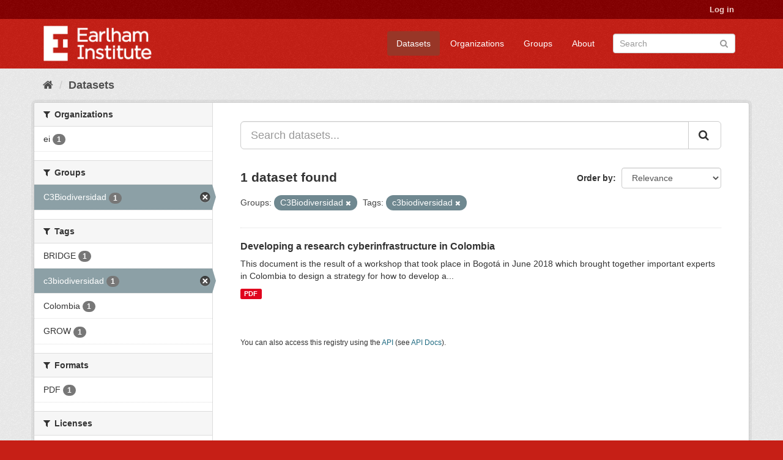

--- FILE ---
content_type: text/html; charset=utf-8
request_url: https://ckan.earlham.ac.uk/dataset?tags=c3biodiversidad&groups=c3biodiversidad
body_size: 25532
content:
<!DOCTYPE html>
<!--[if IE 9]> <html lang="en" class="ie9"> <![endif]-->
<!--[if gt IE 8]><!--> <html lang="en"> <!--<![endif]-->
  <head>
    <link rel="stylesheet" type="text/css" href="/fanstatic/vendor/:version:2020-11-16T14:51:17.68/select2/select2.css" />
<link rel="stylesheet" type="text/css" href="/fanstatic/css/:version:2020-11-16T14:51:16.50/red.min.css" />
<link rel="stylesheet" type="text/css" href="/fanstatic/vendor/:version:2020-11-16T14:51:17.68/font-awesome/css/font-awesome.min.css" />
<link rel="stylesheet" type="text/css" href="/fanstatic/ckanext-scheming/:version:2022-12-09T15:27:14.13/styles/scheming.css" />

    <meta charset="utf-8" />
      <meta name="generator" content="ckan 2.8.2" />
      <meta name="viewport" content="width=device-width, initial-scale=1.0">
    <title>Datasets - CKAN</title>

    
    <link rel="shortcut icon" href="/base/images/ckan.ico" />
    
  
      
    
  


    
      
      
    <style>
        .masthead {background-color: #C61F16;}

.media-heading{display: none}
.placeholder{}
.img-responsive{display:none}
.media-image{background: url("/base/images/frontpage.jpg");height: 450px}
.account-masthead {background-color: #850001;}
.site-footer {background-color: #C61F16;}
.module-content header p{font-style: oblique;}
.list-unstyled{border: 0}
body{ background-color: #C61F16;}
.account-masthead .account ul li {border-left: none}
      </style>
    
  </head>

  
  <body data-site-root="https://ckan.earlham.ac.uk/" data-locale-root="https://ckan.earlham.ac.uk/" >

    
    <div class="hide"><a href="#content">Skip to content</a></div>
  

  
     
<header class="account-masthead">
  <div class="container">
     
    <nav class="account not-authed">
      <ul class="list-unstyled">
        
        <li><a href="/user/login">Log in</a></li>
         
      </ul>
    </nav>
     
  </div>
</header>

<header class="navbar navbar-static-top masthead">
    
  <div class="container">
    <div class="navbar-right">
      <button data-target="#main-navigation-toggle" data-toggle="collapse" class="navbar-toggle collapsed" type="button">
        <span class="fa fa-bars"></span>
      </button>
    </div>
    <hgroup class="header-image navbar-left">
       
      <a class="logo" href="/"><img src="/uploads/admin/2019-05-07-145552.014527EI-double-whiteout-trans.png" alt="CKAN" title="CKAN" /></a>
       
    </hgroup>

    <div class="collapse navbar-collapse" id="main-navigation-toggle">
      
      <nav class="section navigation">
        <ul class="nav nav-pills">
           <li class="active"><a href="/dataset">Datasets</a></li><li><a href="/organization">Organizations</a></li><li><a href="/group">Groups</a></li><li><a href="/about">About</a></li> 
        </ul>
      </nav>
       
      <form class="section site-search simple-input" action="/dataset" method="get">
        <div class="field">
          <label for="field-sitewide-search">Search Datasets</label>
          <input id="field-sitewide-search" type="text" class="form-control" name="q" placeholder="Search" />
          <button class="btn-search" type="submit"><i class="fa fa-search"></i></button>
        </div>
      </form>
      
    </div>
  </div>
</header>

  
    <div role="main">
      <div id="content" class="container">
        
          
            <div class="flash-messages">
              
                
              
            </div>
          

          
            <div class="toolbar">
              
                
                  <ol class="breadcrumb">
                    
<li class="home"><a href="/"><i class="fa fa-home"></i><span> Home</span></a></li>
                    
  <li class="active"><a href="/dataset">Datasets</a></li>

                  </ol>
                
              
            </div>
          

          <div class="row wrapper">
            
            
            

            
              <aside class="secondary col-sm-3">
                
                
<div class="filters">
  <div>
    
      

  
  
    
      
      
        <section class="module module-narrow module-shallow">
          
            <h2 class="module-heading">
              <i class="fa fa-filter"></i>
              
              Organizations
            </h2>
          
          
            
            
              <nav>
                <ul class="list-unstyled nav nav-simple nav-facet">
                  
                    
                    
                    
                    
                      <li class="nav-item">
                        <a href="/dataset?tags=c3biodiversidad&amp;groups=c3biodiversidad&amp;organization=ei" title="">
                          <span class="item-label">ei</span>
                          <span class="hidden separator"> - </span>
                          <span class="item-count badge">1</span>
                        </a>
                      </li>
                  
                </ul>
              </nav>

              <p class="module-footer">
                
                  
                
              </p>
            
            
          
        </section>
      
    
  

    
      

  
  
    
      
      
        <section class="module module-narrow module-shallow">
          
            <h2 class="module-heading">
              <i class="fa fa-filter"></i>
              
              Groups
            </h2>
          
          
            
            
              <nav>
                <ul class="list-unstyled nav nav-simple nav-facet">
                  
                    
                    
                    
                    
                      <li class="nav-item active">
                        <a href="/dataset?tags=c3biodiversidad" title="">
                          <span class="item-label">C3Biodiversidad</span>
                          <span class="hidden separator"> - </span>
                          <span class="item-count badge">1</span>
                        </a>
                      </li>
                  
                </ul>
              </nav>

              <p class="module-footer">
                
                  
                
              </p>
            
            
          
        </section>
      
    
  

    
      

  
  
    
      
      
        <section class="module module-narrow module-shallow">
          
            <h2 class="module-heading">
              <i class="fa fa-filter"></i>
              
              Tags
            </h2>
          
          
            
            
              <nav>
                <ul class="list-unstyled nav nav-simple nav-facet">
                  
                    
                    
                    
                    
                      <li class="nav-item">
                        <a href="/dataset?tags=c3biodiversidad&amp;groups=c3biodiversidad&amp;tags=BRIDGE" title="">
                          <span class="item-label">BRIDGE</span>
                          <span class="hidden separator"> - </span>
                          <span class="item-count badge">1</span>
                        </a>
                      </li>
                  
                    
                    
                    
                    
                      <li class="nav-item active">
                        <a href="/dataset?groups=c3biodiversidad" title="">
                          <span class="item-label">c3biodiversidad</span>
                          <span class="hidden separator"> - </span>
                          <span class="item-count badge">1</span>
                        </a>
                      </li>
                  
                    
                    
                    
                    
                      <li class="nav-item">
                        <a href="/dataset?tags=c3biodiversidad&amp;groups=c3biodiversidad&amp;tags=Colombia" title="">
                          <span class="item-label">Colombia</span>
                          <span class="hidden separator"> - </span>
                          <span class="item-count badge">1</span>
                        </a>
                      </li>
                  
                    
                    
                    
                    
                      <li class="nav-item">
                        <a href="/dataset?tags=c3biodiversidad&amp;groups=c3biodiversidad&amp;tags=GROW" title="">
                          <span class="item-label">GROW</span>
                          <span class="hidden separator"> - </span>
                          <span class="item-count badge">1</span>
                        </a>
                      </li>
                  
                </ul>
              </nav>

              <p class="module-footer">
                
                  
                
              </p>
            
            
          
        </section>
      
    
  

    
      

  
  
    
      
      
        <section class="module module-narrow module-shallow">
          
            <h2 class="module-heading">
              <i class="fa fa-filter"></i>
              
              Formats
            </h2>
          
          
            
            
              <nav>
                <ul class="list-unstyled nav nav-simple nav-facet">
                  
                    
                    
                    
                    
                      <li class="nav-item">
                        <a href="/dataset?tags=c3biodiversidad&amp;groups=c3biodiversidad&amp;res_format=PDF" title="">
                          <span class="item-label">PDF</span>
                          <span class="hidden separator"> - </span>
                          <span class="item-count badge">1</span>
                        </a>
                      </li>
                  
                </ul>
              </nav>

              <p class="module-footer">
                
                  
                
              </p>
            
            
          
        </section>
      
    
  

    
      

  
  
    
      
      
        <section class="module module-narrow module-shallow">
          
            <h2 class="module-heading">
              <i class="fa fa-filter"></i>
              
              Licenses
            </h2>
          
          
            
            
              <nav>
                <ul class="list-unstyled nav nav-simple nav-facet">
                  
                    
                    
                    
                    
                      <li class="nav-item">
                        <a href="/dataset?tags=c3biodiversidad&amp;groups=c3biodiversidad&amp;license_id=cc-by" title="Creative Commons Attribution">
                          <span class="item-label">Creative Commons At...</span>
                          <span class="hidden separator"> - </span>
                          <span class="item-count badge">1</span>
                        </a>
                      </li>
                  
                </ul>
              </nav>

              <p class="module-footer">
                
                  
                
              </p>
            
            
          
        </section>
      
    
  

    
  </div>
  <a class="close no-text hide-filters"><i class="fa fa-times-circle"></i><span class="text">close</span></a>
</div>

              </aside>
            

            
              <div class="primary col-sm-9 col-xs-12">
                
                
  <section class="module">
    <div class="module-content">
      
        
      
      
        
        
        







<form id="dataset-search-form" class="search-form" method="get" data-module="select-switch">

  
    <div class="input-group search-input-group">
      <input aria-label="Search datasets..." id="field-giant-search" type="text" class="form-control input-lg" name="q" value="" autocomplete="off" placeholder="Search datasets...">
      
      <span class="input-group-btn">
        <button class="btn btn-default btn-lg" type="submit" value="search">
          <i class="fa fa-search"></i>
        </button>
      </span>
      
    </div>
  

  
    <span>
  
  

  
  
  
  <input type="hidden" name="tags" value="c3biodiversidad" />
  
  
  
  
  
  <input type="hidden" name="groups" value="c3biodiversidad" />
  
  
  
  </span>
  

  
    
      <div class="form-select form-group control-order-by">
        <label for="field-order-by">Order by</label>
        <select id="field-order-by" name="sort" class="form-control">
          
            
              <option value="score desc, metadata_modified desc" selected="selected">Relevance</option>
            
          
            
              <option value="title_string asc">Name Ascending</option>
            
          
            
              <option value="title_string desc">Name Descending</option>
            
          
            
              <option value="metadata_modified desc">Last Modified</option>
            
          
            
              <option value="views_recent desc">Popular</option>
            
          
        </select>
        
        <button class="btn btn-default js-hide" type="submit">Go</button>
        
      </div>
    
  

  
    
      <h2>

  
  
  
  

1 dataset found</h2>
    
  

  
    
      <p class="filter-list">
        
          
          <span class="facet">Groups:</span>
          
            <span class="filtered pill">C3Biodiversidad
              <a href="dataset?tags=c3biodiversidad" class="remove" title="Remove"><i class="fa fa-times"></i></a>
            </span>
          
        
          
          <span class="facet">Tags:</span>
          
            <span class="filtered pill">c3biodiversidad
              <a href="dataset?groups=c3biodiversidad" class="remove" title="Remove"><i class="fa fa-times"></i></a>
            </span>
          
        
      </p>
      <a class="show-filters btn btn-default">Filter Results</a>
    
  

</form>




      
      
        

  
    <ul class="dataset-list list-unstyled">
    	
	      
	        






  <li class="dataset-item">
    
      <div class="dataset-content">
        
          <h3 class="dataset-heading">
            
              
            
            
              <a href="/dataset/developing-a-research-cyberinfrastructure-in-colombia">Developing a research cyberinfrastructure in Colombia</a>
            
            
              
              
            
          </h3>
        
        
          
        
        
          
            <div>This document is the result of a workshop that took place in Bogotá in June 2018 which brought together important experts in Colombia to design a strategy for how to develop a...</div>
          
        
      </div>
      
        
          
            <ul class="dataset-resources list-unstyled">
              
                
                <li>
                  <a href="/dataset/developing-a-research-cyberinfrastructure-in-colombia" class="label label-default" data-format="pdf">PDF</a>
                </li>
                
              
            </ul>
          
        
      
    
  </li>

	      
	    
    </ul>
  

      
    </div>

    
      
    
  </section>

  
  <section class="module">
    <div class="module-content">
      
      <small>
        
        
        
           You can also access this registry using the <a href="/api/3">API</a> (see <a href="http://docs.ckan.org/en/2.8/api/">API Docs</a>). 
      </small>
      
    </div>
  </section>
  

              </div>
            
          </div>
        
      </div>
    </div>
  
    <footer class="site-footer">
  <div class="container">
    
    <div class="row">
      <div class="col-md-8 footer-links">
        
          <ul class="list-unstyled">
            
              <li><a href="/about">About CKAN</a></li>
            
          </ul>
          <ul class="list-unstyled">
            
              
              <li><a href="http://docs.ckan.org/en/2.8/api/">CKAN API</a></li>
              <li><a href="http://www.ckan.org/">CKAN Association</a></li>
              <li><a href="http://www.opendefinition.org/okd/"><img src="/base/images/od_80x15_blue.png" alt="Open Data"></a></li>
            
          </ul>
        
      </div>
      <div class="col-md-4 attribution">
        
          <p><strong>Powered by</strong> <a class="hide-text ckan-footer-logo" href="http://ckan.org">CKAN</a></p>
        
        
          
<form class="form-inline form-select lang-select" action="/util/redirect" data-module="select-switch" method="POST">
  <label for="field-lang-select">Language</label>
  <select id="field-lang-select" name="url" data-module="autocomplete" data-module-dropdown-class="lang-dropdown" data-module-container-class="lang-container">
    
      <option value="/en/dataset?tags=c3biodiversidad&amp;groups=c3biodiversidad" selected="selected">
        English
      </option>
    
      <option value="/pt_BR/dataset?tags=c3biodiversidad&amp;groups=c3biodiversidad" >
        português (Brasil)
      </option>
    
      <option value="/ja/dataset?tags=c3biodiversidad&amp;groups=c3biodiversidad" >
        日本語
      </option>
    
      <option value="/it/dataset?tags=c3biodiversidad&amp;groups=c3biodiversidad" >
        italiano
      </option>
    
      <option value="/cs_CZ/dataset?tags=c3biodiversidad&amp;groups=c3biodiversidad" >
        čeština (Česká republika)
      </option>
    
      <option value="/ca/dataset?tags=c3biodiversidad&amp;groups=c3biodiversidad" >
        català
      </option>
    
      <option value="/es/dataset?tags=c3biodiversidad&amp;groups=c3biodiversidad" >
        español
      </option>
    
      <option value="/fr/dataset?tags=c3biodiversidad&amp;groups=c3biodiversidad" >
        français
      </option>
    
      <option value="/el/dataset?tags=c3biodiversidad&amp;groups=c3biodiversidad" >
        Ελληνικά
      </option>
    
      <option value="/sv/dataset?tags=c3biodiversidad&amp;groups=c3biodiversidad" >
        svenska
      </option>
    
      <option value="/sr/dataset?tags=c3biodiversidad&amp;groups=c3biodiversidad" >
        српски
      </option>
    
      <option value="/no/dataset?tags=c3biodiversidad&amp;groups=c3biodiversidad" >
        norsk bokmål (Norge)
      </option>
    
      <option value="/sk/dataset?tags=c3biodiversidad&amp;groups=c3biodiversidad" >
        slovenčina
      </option>
    
      <option value="/fi/dataset?tags=c3biodiversidad&amp;groups=c3biodiversidad" >
        suomi
      </option>
    
      <option value="/ru/dataset?tags=c3biodiversidad&amp;groups=c3biodiversidad" >
        русский
      </option>
    
      <option value="/de/dataset?tags=c3biodiversidad&amp;groups=c3biodiversidad" >
        Deutsch
      </option>
    
      <option value="/pl/dataset?tags=c3biodiversidad&amp;groups=c3biodiversidad" >
        polski
      </option>
    
      <option value="/nl/dataset?tags=c3biodiversidad&amp;groups=c3biodiversidad" >
        Nederlands
      </option>
    
      <option value="/bg/dataset?tags=c3biodiversidad&amp;groups=c3biodiversidad" >
        български
      </option>
    
      <option value="/ko_KR/dataset?tags=c3biodiversidad&amp;groups=c3biodiversidad" >
        한국어 (대한민국)
      </option>
    
      <option value="/hu/dataset?tags=c3biodiversidad&amp;groups=c3biodiversidad" >
        magyar
      </option>
    
      <option value="/sl/dataset?tags=c3biodiversidad&amp;groups=c3biodiversidad" >
        slovenščina
      </option>
    
      <option value="/lv/dataset?tags=c3biodiversidad&amp;groups=c3biodiversidad" >
        latviešu
      </option>
    
      <option value="/ne/dataset?tags=c3biodiversidad&amp;groups=c3biodiversidad" >
        नेपाली
      </option>
    
      <option value="/uk_UA/dataset?tags=c3biodiversidad&amp;groups=c3biodiversidad" >
        українська (Україна)
      </option>
    
      <option value="/km/dataset?tags=c3biodiversidad&amp;groups=c3biodiversidad" >
        ខ្មែរ
      </option>
    
      <option value="/fa_IR/dataset?tags=c3biodiversidad&amp;groups=c3biodiversidad" >
        فارسی (ایران)
      </option>
    
      <option value="/sq/dataset?tags=c3biodiversidad&amp;groups=c3biodiversidad" >
        shqip
      </option>
    
      <option value="/tr/dataset?tags=c3biodiversidad&amp;groups=c3biodiversidad" >
        Türkçe
      </option>
    
      <option value="/es_AR/dataset?tags=c3biodiversidad&amp;groups=c3biodiversidad" >
        español (Argentina)
      </option>
    
      <option value="/gl/dataset?tags=c3biodiversidad&amp;groups=c3biodiversidad" >
        galego
      </option>
    
      <option value="/vi/dataset?tags=c3biodiversidad&amp;groups=c3biodiversidad" >
        Tiếng Việt
      </option>
    
      <option value="/ar/dataset?tags=c3biodiversidad&amp;groups=c3biodiversidad" >
        العربية
      </option>
    
      <option value="/id/dataset?tags=c3biodiversidad&amp;groups=c3biodiversidad" >
        Indonesia
      </option>
    
      <option value="/lt/dataset?tags=c3biodiversidad&amp;groups=c3biodiversidad" >
        lietuvių
      </option>
    
      <option value="/mk/dataset?tags=c3biodiversidad&amp;groups=c3biodiversidad" >
        македонски
      </option>
    
      <option value="/en_AU/dataset?tags=c3biodiversidad&amp;groups=c3biodiversidad" >
        English (Australia)
      </option>
    
      <option value="/th/dataset?tags=c3biodiversidad&amp;groups=c3biodiversidad" >
        ไทย
      </option>
    
      <option value="/mn_MN/dataset?tags=c3biodiversidad&amp;groups=c3biodiversidad" >
        монгол (Монгол)
      </option>
    
      <option value="/ro/dataset?tags=c3biodiversidad&amp;groups=c3biodiversidad" >
        română
      </option>
    
      <option value="/da_DK/dataset?tags=c3biodiversidad&amp;groups=c3biodiversidad" >
        dansk (Danmark)
      </option>
    
      <option value="/hr/dataset?tags=c3biodiversidad&amp;groups=c3biodiversidad" >
        hrvatski
      </option>
    
      <option value="/sr_Latn/dataset?tags=c3biodiversidad&amp;groups=c3biodiversidad" >
        srpski (latinica)
      </option>
    
      <option value="/zh_TW/dataset?tags=c3biodiversidad&amp;groups=c3biodiversidad" >
        中文 (繁體, 台灣)
      </option>
    
      <option value="/tl/dataset?tags=c3biodiversidad&amp;groups=c3biodiversidad" >
        Filipino (Pilipinas)
      </option>
    
      <option value="/pt_PT/dataset?tags=c3biodiversidad&amp;groups=c3biodiversidad" >
        português (Portugal)
      </option>
    
      <option value="/uk/dataset?tags=c3biodiversidad&amp;groups=c3biodiversidad" >
        українська
      </option>
    
      <option value="/he/dataset?tags=c3biodiversidad&amp;groups=c3biodiversidad" >
        עברית
      </option>
    
      <option value="/is/dataset?tags=c3biodiversidad&amp;groups=c3biodiversidad" >
        íslenska
      </option>
    
      <option value="/zh_CN/dataset?tags=c3biodiversidad&amp;groups=c3biodiversidad" >
        中文 (简体, 中国)
      </option>
    
  </select>
  <button class="btn btn-default js-hide" type="submit">Go</button>
</form>
        
      </div>
    </div>
    
  </div>

  
    
  
</footer>
  
    
    
    
      
    
  
    

      
  <script>document.getElementsByTagName('html')[0].className += ' js';</script>
<script type="text/javascript" src="/fanstatic/vendor/:version:2020-11-16T14:51:17.68/jquery.min.js"></script>
<script type="text/javascript" src="/fanstatic/vendor/:version:2020-11-16T14:51:17.68/:bundle:bootstrap/js/bootstrap.min.js;jed.min.js;moment-with-locales.js;select2/select2.min.js"></script>
<script type="text/javascript" src="/fanstatic/base/:version:2020-11-16T14:51:16.99/:bundle:plugins/jquery.inherit.min.js;plugins/jquery.proxy-all.min.js;plugins/jquery.url-helpers.min.js;plugins/jquery.date-helpers.min.js;plugins/jquery.slug.min.js;plugins/jquery.slug-preview.min.js;plugins/jquery.truncator.min.js;plugins/jquery.masonry.min.js;plugins/jquery.form-warning.min.js;plugins/jquery.images-loaded.min.js;sandbox.min.js;module.min.js;pubsub.min.js;client.min.js;notify.min.js;i18n.min.js;main.min.js;modules/select-switch.min.js;modules/slug-preview.min.js;modules/basic-form.min.js;modules/confirm-action.min.js;modules/api-info.min.js;modules/autocomplete.min.js;modules/custom-fields.min.js;modules/data-viewer.min.js;modules/table-selectable-rows.min.js;modules/resource-form.min.js;modules/resource-upload-field.min.js;modules/resource-reorder.min.js;modules/resource-view-reorder.min.js;modules/follow.min.js;modules/activity-stream.min.js;modules/dashboard.min.js;modules/resource-view-embed.min.js;view-filters.min.js;modules/resource-view-filters-form.min.js;modules/resource-view-filters.min.js;modules/table-toggle-more.min.js;modules/dataset-visibility.min.js;modules/media-grid.min.js;modules/image-upload.min.js;modules/followers-counter.min.js"></script>
<script type="text/javascript" src="/fanstatic/base/:version:2020-11-16T14:51:16.99/tracking.min.js"></script></body>
</html>